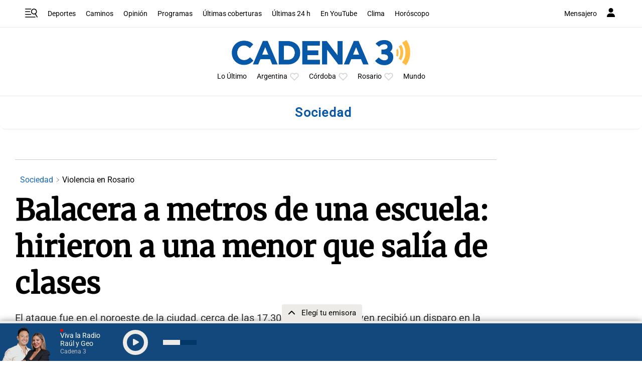

--- FILE ---
content_type: text/html; charset=utf-8
request_url: https://www.google.com/recaptcha/api2/aframe
body_size: 268
content:
<!DOCTYPE HTML><html><head><meta http-equiv="content-type" content="text/html; charset=UTF-8"></head><body><script nonce="MCiHjeUAJD2_KhxBn3HS3g">/** Anti-fraud and anti-abuse applications only. See google.com/recaptcha */ try{var clients={'sodar':'https://pagead2.googlesyndication.com/pagead/sodar?'};window.addEventListener("message",function(a){try{if(a.source===window.parent){var b=JSON.parse(a.data);var c=clients[b['id']];if(c){var d=document.createElement('img');d.src=c+b['params']+'&rc='+(localStorage.getItem("rc::a")?sessionStorage.getItem("rc::b"):"");window.document.body.appendChild(d);sessionStorage.setItem("rc::e",parseInt(sessionStorage.getItem("rc::e")||0)+1);localStorage.setItem("rc::h",'1767990004002');}}}catch(b){}});window.parent.postMessage("_grecaptcha_ready", "*");}catch(b){}</script></body></html>

--- FILE ---
content_type: application/javascript; charset=utf-8
request_url: https://fundingchoicesmessages.google.com/f/AGSKWxUOZ2bPZuciz_wAAUNh2rAj4DaypnmhKhPVPQ2A6ucM37VE60l5xw0AeVRAlN5KUsT90cdS52M7Sh-yKdmjfvfkPtXjg1UwR8cQq047LBNilKlygXVEXvjOWCKy8cmiTUHj_5Hynort79eKjw7MZCHSsjw3shaCd9g5bVwixuFPthKd_xIzKXDEWUb4/_/advertisement2./ad_600x160_=440x410;/modules_ads./adchannel_
body_size: -1286
content:
window['30a425c2-a860-4cec-8312-17ec237e5071'] = true;